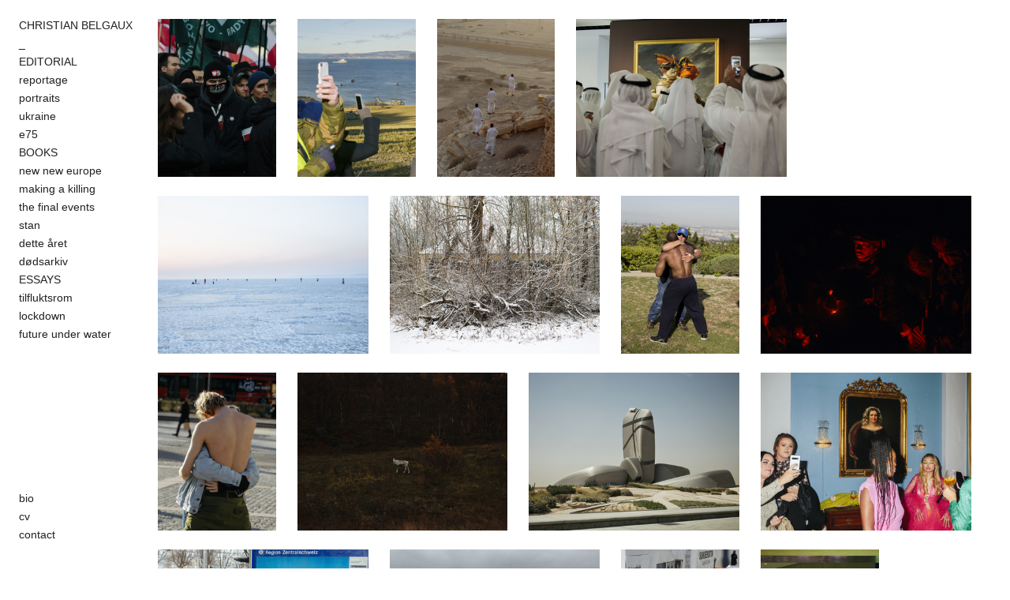

--- FILE ---
content_type: text/html; charset=utf-8
request_url: https://christianbelgaux1.xhbtr.com/reportage1
body_size: 4052
content:
<!DOCTYPE html>
<html lang="en">
  <head>
  <!-- 

      Site built on xhbtr.com
  
  -->
  
  
    <meta charset="utf-8" />
    <meta name="viewport" content="width=device-width, initial-scale=1.0" />

    
    
      <meta property="og:image" content="http://images.xhbtr.com/v2/uploads/images/434916/xhbtr_1c2e2b74-5237-4664-9c0d-33a4004adca6_w1200.jpg" />


    <link rel="stylesheet" media="all" href="https://christianbelgaux1.xhbtr.com/assets/public-6a826f23384eea6cd7bc24a2d898cd72.css" />
    <script src="https://christianbelgaux1.xhbtr.com/assets/public-846620c4a4a815d4a5e4773cc4ae8381.js"></script>
    <meta name="csrf-param" content="authenticity_token" />
<meta name="csrf-token" content="hEayw1ndqbfk0ktxvdusMBO6/yelHFySNcaDlyS3yWvR46l2qPd+Ec9DfF/hyYH+AOIXPOyGLLjhY12LDCV+uw==" />
    
    <!-- Global site tag (gtag.js) - Google Analytics -->
<script async src="https://www.googletagmanager.com/gtag/js?id=G-3D0P28R971"></script>
<script>
  window.dataLayer = window.dataLayer || [];
  function gtag(){dataLayer.push(arguments);}
  gtag('js', new Date());
  gtag('config', 'G-3D0P28R971', { 'groups': 'xhbtrInternal' });
  gtag('config', 'UA-26690698-8', { 'groups': 'xhbtrInternal' }); // Postcontext
  gtag('config', 'G-7KPMV2YMGK', { 'groups': 'xhbtrUser' });
</script>
<!-- End Google Analytics -->
    
      <link type="text/css" rel="stylesheet" href="https://fast.fonts.net/cssapi/56b9a41e-5787-4212-b99b-7edb4f9cfbbe.css"/>

    
    <!-- Facebook Pixel Code -->
<script>
!function(f,b,e,v,n,t,s){if(f.fbq)return;n=f.fbq=function(){n.callMethod?
n.callMethod.apply(n,arguments):n.queue.push(arguments)};if(!f._fbq)f._fbq=n;
n.push=n;n.loaded=!0;n.version='2.0';n.queue=[];t=b.createElement(e);t.async=!0;
t.src=v;s=b.getElementsByTagName(e)[0];s.parentNode.insertBefore(t,s)}(window,
document,'script','//connect.facebook.net/en_US/fbevents.js');

fbq('init', '954503971262712');
fbq('track', "PageView");</script>
<noscript><img height="1" width="1" style="display:none"
src="https://www.facebook.com/tr?id=954503971262712&ev=PageView&noscript=1"
/></noscript>
<!-- End Facebook Pixel Code -->

  
    <script type="text/javascript">
(function(e,t){var n=e.amplitude||{_q:[],_iq:{}};var r=t.createElement("script")
;r.type="text/javascript"
;r.integrity="sha384-AUydfiSe1Ky1zDY/KCJrSDvNC/Rb1TyoiQ10xfyB/LUYw8GOwJ07SUTa9SxvinL2"
;r.crossOrigin="anonymous";r.async=true
;r.src="https://cdn.amplitude.com/libs/amplitude-7.4.1-min.gz.js"
;r.onload=function(){if(!e.amplitude.runQueuedFunctions){
console.log("[Amplitude] Error: could not load SDK")}}
;var i=t.getElementsByTagName("script")[0];i.parentNode.insertBefore(r,i)
;function s(e,t){e.prototype[t]=function(){
this._q.push([t].concat(Array.prototype.slice.call(arguments,0)));return this}}
var o=function(){this._q=[];return this}
;var a=["add","append","clearAll","prepend","set","setOnce","unset"]
;for(var c=0;c<a.length;c++){s(o,a[c])}n.Identify=o;var u=function(){this._q=[]
;return this}
;var l=["setProductId","setQuantity","setPrice","setRevenueType","setEventProperties"]
;for(var p=0;p<l.length;p++){s(u,l[p])}n.Revenue=u
;var d=["init","logEvent","logRevenue","setUserId","setUserProperties","setOptOut","setVersionName","setDomain","setDeviceId","enableTracking","setGlobalUserProperties","identify","clearUserProperties","setGroup","logRevenueV2","regenerateDeviceId","groupIdentify","onInit","logEventWithTimestamp","logEventWithGroups","setSessionId","resetSessionId"]
;function v(e){function t(t){e[t]=function(){
e._q.push([t].concat(Array.prototype.slice.call(arguments,0)))}}
for(var n=0;n<d.length;n++){t(d[n])}}v(n);n.getInstance=function(e){
e=(!e||e.length===0?"$default_instance":e).toLowerCase()
;if(!n._iq.hasOwnProperty(e)){n._iq[e]={_q:[]};v(n._iq[e])}return n._iq[e]}
;e.amplitude=n})(window,document);

amplitude.getInstance().init("b29f4b292d41c93f6b218cdf1ba66cce");
</script>

    
    <style type='text/css'>html, body, div {
	background-color: #FFFFFF;
	font-family: "HelveticaNeueW01-65Medi", Helvetica, Arial, sans-serif;
	font-weight: normal;
	font-style: normal;
	font-size: 10px;
	color: #222222;
	background-color: #;
	letter-spacing: 0px;
	line-height: 17px;
	text-decoration: none;
}
.lightbox, .lightbox-inner-wrapper {
	background-color: rgba(255, 255, 255, 0.9);
}
.navigation-chunk {
	padding-top: 24px;
	padding-right: 24px;
	padding-bottom: 28px;
	padding-left: 24px;
}
.navigation-chunk.horizontal .navigation-element {
	margin: 0 6px;
}
.navigation-chunk.horizontal .navigation-element:first-child {
	margin-left: 0;
}
.navigation-chunk.vertical .navigation-element {
	margin: 6px 0;
}
.navigation-chunk.vertical .navigation-element:first-child {
	margin-top: 0;
}
.outer-wrapper {
	padding-top: 24px;
	padding-right: 24px;
	padding-bottom: 24px;
	padding-left: 200px;
}
.navigation-chunk .nav-el-content {
	font-family: "HelveticaNeueW01-65Medi", Helvetica, Arial, sans-serif;
	font-weight: normal;
	font-style: normal;
	font-size: 14px;
	color: #222222;
	background-color: #;
	letter-spacing: 0px;
	line-height: 17px;
	text-decoration: none;
}
.navigation-chunk a.nav-el-content {
	font-family: "HelveticaNeueW01-65Medi", Helvetica, Arial, sans-serif;
	font-weight: normal;
	font-style: normal;
	font-size: 14px;
	color: #222222;
	background-color: #;
	letter-spacing: 0px;
	line-height: 17px;
	text-decoration: none;
}

@media only screen and (min-width : 601px) {
.page-element {
	margin-bottom: 24px;
	margin-bottom:first-child: 0;
	margin-right: 24px;
	margin-right:first-child: 0;
}
.container.horizontal .page-element:last-child .element-inner-wrapper {
	margin-right: 24px;
}
.lightbox.nav-fixed {
	padding: 24px 112px;
}

}


@media only screen and (max-width : 600px) {
#mobile-nav-wrapper .mobile-header .toggle-wrapper a svg g {
	stroke: #222222;
}
ul#mobile-nav li div.navigation-element a {
	color: #222222;
}
ul#mobile-nav li div.navigation-element span {
	color: #222222;
}
#mobile-nav-wrapper {
	background-color: #FFFFFF;
}

}

</style>
    
    
  </head>

  <body class="vertical rows near mobile-vertical nav-fixed nav-rails-none near-rail-absent far-rail-absent">
  
  <!-- 

      Site built on xhbtr.com
  
  -->
  
    <div id='mobile-nav-wrapper'>
  <div class='mobile-header'>
    <div class='toggle-wrapper'>
      <a href='#'>
        <svg xmlns="http://www.w3.org/2000/svg" viewBox="0 0 100 100">
          <g fill="none" stroke="#000" stroke-linecap="butt" stroke-width="8">
            <line x1="0" y1="12" x2="100" y2="12" id="top"></line>
            <line x1="0" y1="50" x2="100" y2="50" id="middle"></line>
            <line x1="0" y1="88" x2="100" y2="88" id="bottom"></line>
          </g>
        </svg>
      </a>
    </div>
  </div>
  <ul id='mobile-nav'>
    <li><div class='navigation-element'><span class='nav-el-content'>CHRISTIAN BELGAUX</span></div></li><li><div class='navigation-element'><span class='nav-el-content'>_</span></div></li><li><div class='navigation-element'><a class='nav-el-content' href=/bio>bio</a></div></li><li><div class='navigation-element'><span class='nav-el-content'>EDITORIAL</span></div></li><li><div class='navigation-element'><a class='nav-el-content' href=/curriculum-vitae>cv</a></div></li><li><div class='navigation-element'><a class='nav-el-content current' href=/reportage1>reportage </a></div></li><li><div class='navigation-element'><a class='nav-el-content' href=/contact>contact</a></div></li><li><div class='navigation-element'><a class='nav-el-content' href=/portraits>portraits</a></div></li><li><div class='navigation-element'><a class='nav-el-content' href=/ukraine>ukraine</a></div></li><li><div class='navigation-element'><a class='nav-el-content' href=/e75>e75</a></div></li><li><div class='navigation-element'><span class='nav-el-content'>BOOKS</span></div></li><li><div class='navigation-element'><a class='nav-el-content' href=/new-new-europe>new new europe</a></div></li><li><div class='navigation-element'><a class='nav-el-content' href=/making-a-killing>making a killing</a></div></li><li><div class='navigation-element'><a class='nav-el-content' href=/the-final-events>the final events</a></div></li><li><div class='navigation-element'><a class='nav-el-content' href=/stan>stan</a></div></li><li><div class='navigation-element'><a class='nav-el-content' href=/dette-ret>dette året</a></div></li><li><div class='navigation-element'><a class='nav-el-content' href=/ddsarkiv>dødsarkiv</a></div></li><li><div class='navigation-element'><span class='nav-el-content'>ESSAYS</span></div></li><li><div class='navigation-element'><a class='nav-el-content' href=/tilfluktsrom>tilfluktsrom</a></div></li><li><div class='navigation-element'><a class='nav-el-content' href=/lockdown>lockdown</a></div></li><li><div class='navigation-element'><a class='nav-el-content' href=/future-under-water>future under water</a></div></li>
  </ul>
</div>


<div class='standard-layout-wrapper vertical rows near mobile-vertical nav-fixed nav-rails-none near-rail-absent far-rail-absent'>
  <div class='fixed-navigation-section top-left vertical'>    <div class='navigation-chunk vertical top-left'>
      <div class='navigation-element'><span class='nav-el-content'>CHRISTIAN BELGAUX</span></div><div class='navigation-element'><span class='nav-el-content'>_</span></div><div class='navigation-element'><span class='nav-el-content'>EDITORIAL</span></div><div class='navigation-element'><a class='nav-el-content current' href=/reportage1>reportage </a></div><div class='navigation-element'><a class='nav-el-content' href=/portraits>portraits</a></div><div class='navigation-element'><a class='nav-el-content' href=/ukraine>ukraine</a></div><div class='navigation-element'><a class='nav-el-content' href=/e75>e75</a></div><div class='navigation-element'><span class='nav-el-content'>BOOKS</span></div><div class='navigation-element'><a class='nav-el-content' href=/new-new-europe>new new europe</a></div><div class='navigation-element'><a class='nav-el-content' href=/making-a-killing>making a killing</a></div><div class='navigation-element'><a class='nav-el-content' href=/the-final-events>the final events</a></div><div class='navigation-element'><a class='nav-el-content' href=/stan>stan</a></div><div class='navigation-element'><a class='nav-el-content' href=/dette-ret>dette året</a></div><div class='navigation-element'><a class='nav-el-content' href=/ddsarkiv>dødsarkiv</a></div><div class='navigation-element'><span class='nav-el-content'>ESSAYS</span></div><div class='navigation-element'><a class='nav-el-content' href=/tilfluktsrom>tilfluktsrom</a></div><div class='navigation-element'><a class='nav-el-content' href=/lockdown>lockdown</a></div><div class='navigation-element'><a class='nav-el-content' href=/future-under-water>future under water</a></div>
    </div>
</div><div class='fixed-navigation-section bottom-left vertical'>    <div class='navigation-chunk vertical bottom-left'>
      <div class='navigation-element'><a class='nav-el-content' href=/bio>bio</a></div><div class='navigation-element'><a class='nav-el-content' href=/curriculum-vitae>cv</a></div><div class='navigation-element'><a class='nav-el-content' href=/contact>contact</a></div>
    </div>
</div>
  <div id='outer-wrapper' class='outer-wrapper vertical rows near mobile-vertical nav-fixed nav-rails-none near-rail-absent far-rail-absent'>
    <div id='container' class='container vertical rows near' data-gutter-between='24px'>
    
      



  <div id="page-el-557529"  data-prefix="http://images.xhbtr.com/v2/uploads/images/557529/xhbtr_282e3e5c-e3aa-4d3e-9bce-66a790b4a409" data-suffix="jpg" data-originalwidth="2362" data-aspectratio="0.7498412698412699" data-x="10" data-y="10" data-size="80" class="page-element image ">
    <div class="element-inner-wrapper image" >
      <img class="srcNotLoaded" src="" />
      <div class="image-caption caption">
        
      </div>
    </div>
  </div>





  <div id="page-el-557281"  data-prefix="http://images.xhbtr.com/v2/uploads/images/557281/xhbtr_1a405cb4-5f0e-45ca-a12c-9ad652e479cc" data-suffix="jpg" data-originalwidth="2880" data-aspectratio="0.75" data-x="10" data-y="10" data-size="80" class="page-element image ">
    <div class="element-inner-wrapper image" >
      <img class="srcNotLoaded" src="" />
      <div class="image-caption caption">
        
      </div>
    </div>
  </div>





  <div id="page-el-557280"  data-prefix="http://images.xhbtr.com/v2/uploads/images/557280/xhbtr_4731b034-1381-4ee7-84fc-ceb5aa1c117b" data-suffix="jpg" data-originalwidth="1240" data-aspectratio="0.7496977025392987" data-x="10" data-y="10" data-size="80" class="page-element image ">
    <div class="element-inner-wrapper image" >
      <img class="srcNotLoaded" src="" />
      <div class="image-caption caption">
        
      </div>
    </div>
  </div>





  <div id="page-el-434916"  data-prefix="http://images.xhbtr.com/v2/uploads/images/434916/xhbtr_1c2e2b74-5237-4664-9c0d-33a4004adca6" data-suffix="jpg" data-originalwidth="1890" data-aspectratio="1.333803810868031" data-x="10" data-y="10" data-size="80" class="page-element image ">
    <div class="element-inner-wrapper image" >
      <img class="srcNotLoaded" src="" />
      <div class="image-caption caption">
        Louvre Abu Dhabi, 2018
      </div>
    </div>
  </div>





  <div id="page-el-557277"  data-prefix="http://images.xhbtr.com/v2/uploads/images/557277/xhbtr_65885bb3-9ee7-4cde-9e35-a3362a472eeb" data-suffix="jpg" data-originalwidth="2205" data-aspectratio="1.3331318016928657" data-x="10" data-y="10" data-size="80" class="page-element image ">
    <div class="element-inner-wrapper image" >
      <img class="srcNotLoaded" src="" />
      <div class="image-caption caption">
        
      </div>
    </div>
  </div>





  <div id="page-el-557515"  data-prefix="http://images.xhbtr.com/v2/uploads/images/557515/xhbtr_cb236c72-d427-4e20-9925-0153caecf408" data-suffix="jpg" data-originalwidth="3084" data-aspectratio="1.3333333333333333" data-x="10" data-y="10" data-size="80" class="page-element image ">
    <div class="element-inner-wrapper image" >
      <img class="srcNotLoaded" src="" />
      <div class="image-caption caption">
        
      </div>
    </div>
  </div>





  <div id="page-el-557516"  data-prefix="http://images.xhbtr.com/v2/uploads/images/557516/xhbtr_e7242ddc-52ae-47c1-8f7c-fda65fa9a971" data-suffix="jpg" data-originalwidth="2362" data-aspectratio="0.7498412698412699" data-x="10" data-y="10" data-size="80" class="page-element image ">
    <div class="element-inner-wrapper image" >
      <img class="srcNotLoaded" src="" />
      <div class="image-caption caption">
        
      </div>
    </div>
  </div>





  <div id="page-el-557517"  data-prefix="http://images.xhbtr.com/v2/uploads/images/557517/xhbtr_7af3d87e-0933-4ceb-a5ae-9bdc613d44bb" data-suffix="jpg" data-originalwidth="3150" data-aspectratio="1.3336155800169347" data-x="10" data-y="10" data-size="80" class="page-element image ">
    <div class="element-inner-wrapper image" >
      <img class="srcNotLoaded" src="" />
      <div class="image-caption caption">
        
      </div>
    </div>
  </div>





  <div id="page-el-557518"  data-prefix="http://images.xhbtr.com/v2/uploads/images/557518/xhbtr_b72af791-bede-40b2-baa8-7db1693bf202" data-suffix="jpg" data-originalwidth="2362" data-aspectratio="0.7500793902826294" data-x="10" data-y="10" data-size="80" class="page-element image ">
    <div class="element-inner-wrapper image" >
      <img class="srcNotLoaded" src="" />
      <div class="image-caption caption">
        
      </div>
    </div>
  </div>





  <div id="page-el-557520"  data-prefix="http://images.xhbtr.com/v2/uploads/images/557520/xhbtr_a634f247-1004-40c4-af0a-fc72b981b238" data-suffix="jpg" data-originalwidth="3150" data-aspectratio="1.3336155800169347" data-x="10" data-y="10" data-size="80" class="page-element image ">
    <div class="element-inner-wrapper image" >
      <img class="srcNotLoaded" src="" />
      <div class="image-caption caption">
        
      </div>
    </div>
  </div>





  <div id="page-el-557521"  data-prefix="http://images.xhbtr.com/v2/uploads/images/557521/xhbtr_3bb96b45-adcd-46f0-9e8c-7687e7c9c01c" data-suffix="jpg" data-originalwidth="2205" data-aspectratio="1.3331318016928657" data-x="10" data-y="10" data-size="80" class="page-element image ">
    <div class="element-inner-wrapper image" >
      <img class="srcNotLoaded" src="" />
      <div class="image-caption caption">
        
      </div>
    </div>
  </div>





  <div id="page-el-557530"  data-prefix="http://images.xhbtr.com/v2/uploads/images/557530/xhbtr_28a92251-51eb-4d9d-9a81-f7ba559ea77f" data-suffix="jpg" data-originalwidth="3150" data-aspectratio="1.3336155800169347" data-x="10" data-y="10" data-size="80" class="page-element image ">
    <div class="element-inner-wrapper image" >
      <img class="srcNotLoaded" src="" />
      <div class="image-caption caption">
        
      </div>
    </div>
  </div>





  <div id="page-el-557531"  data-prefix="http://images.xhbtr.com/v2/uploads/images/557531/xhbtr_7337729f-c51a-4242-85f8-1dab9a0cd2b3" data-suffix="jpg" data-originalwidth="3149" data-aspectratio="1.3331922099915325" data-x="10" data-y="10" data-size="80" class="page-element image ">
    <div class="element-inner-wrapper image" >
      <img class="srcNotLoaded" src="" />
      <div class="image-caption caption">
        
      </div>
    </div>
  </div>





  <div id="page-el-557532"  data-prefix="http://images.xhbtr.com/v2/uploads/images/557532/xhbtr_af1765b8-05c5-41af-8fd0-47be9d9ad33e" data-suffix="jpg" data-originalwidth="3150" data-aspectratio="1.3336155800169347" data-x="10" data-y="10" data-size="80" class="page-element image ">
    <div class="element-inner-wrapper image" >
      <img class="srcNotLoaded" src="" />
      <div class="image-caption caption">
        
      </div>
    </div>
  </div>





  <div id="page-el-557533"  data-prefix="http://images.xhbtr.com/v2/uploads/images/557533/xhbtr_009a9939-ee9c-46e0-9a70-7cf075e5b60b" data-suffix="jpg" data-originalwidth="2362" data-aspectratio="0.7498412698412699" data-x="10" data-y="10" data-size="80" class="page-element image ">
    <div class="element-inner-wrapper image" >
      <img class="srcNotLoaded" src="" />
      <div class="image-caption caption">
        
      </div>
    </div>
  </div>





  <div id="page-el-557534"  data-prefix="http://images.xhbtr.com/v2/uploads/images/557534/xhbtr_3079b674-fb54-4010-b3fa-68f887df9c8c" data-suffix="jpg" data-originalwidth="2362" data-aspectratio="0.7498412698412699" data-x="10" data-y="10" data-size="80" class="page-element image ">
    <div class="element-inner-wrapper image" >
      <img class="srcNotLoaded" src="" />
      <div class="image-caption caption">
        
      </div>
    </div>
  </div>





  <div id="page-el-557541"  data-prefix="http://images.xhbtr.com/v2/uploads/images/557541/xhbtr_8a4f1b41-b34e-48df-87b6-990fa0d2048a" data-suffix="jpg" data-originalwidth="2362" data-aspectratio="0.7498412698412699" data-x="10" data-y="10" data-size="80" class="page-element image ">
    <div class="element-inner-wrapper image" >
      <img class="srcNotLoaded" src="" />
      <div class="image-caption caption">
        
      </div>
    </div>
  </div>





  <div id="page-el-557542"  data-prefix="http://images.xhbtr.com/v2/uploads/images/557542/xhbtr_67dd2268-243f-4c3d-8cbf-eb81ba16f7fc" data-suffix="jpg" data-originalwidth="2362" data-aspectratio="0.7498412698412699" data-x="10" data-y="10" data-size="80" class="page-element image ">
    <div class="element-inner-wrapper image" >
      <img class="srcNotLoaded" src="" />
      <div class="image-caption caption">
        
      </div>
    </div>
  </div>





  <div id="page-el-557543"  data-prefix="http://images.xhbtr.com/v2/uploads/images/557543/xhbtr_73b6369a-5e62-48cb-9847-8c5a09668ca3" data-suffix="jpg" data-originalwidth="3150" data-aspectratio="1.3336155800169347" data-x="10" data-y="10" data-size="80" class="page-element image ">
    <div class="element-inner-wrapper image" >
      <img class="srcNotLoaded" src="" />
      <div class="image-caption caption">
        
      </div>
    </div>
  </div>


    
    </div>
  </div>
  
</div>


<div class='lightbox vertical rows near nav-fixed '>
  <div class='lightbox-inner-wrapper'>
    

<div id="lb-el-557529"  data-prefix="http://images.xhbtr.com/v2/uploads/images/557529/xhbtr_282e3e5c-e3aa-4d3e-9bce-66a790b4a409" data-suffix="jpg" data-originalwidth="2362" data-aspectratio="0.7498412698412699" class="page-element image ">
  <div class="element-inner-wrapper image">
    <img alt="" class="srcNotLoaded" src="" />
  </div>
  
  <div class="image-caption">
  </div>
</div>



<div id="lb-el-557281"  data-prefix="http://images.xhbtr.com/v2/uploads/images/557281/xhbtr_1a405cb4-5f0e-45ca-a12c-9ad652e479cc" data-suffix="jpg" data-originalwidth="2880" data-aspectratio="0.75" class="page-element image ">
  <div class="element-inner-wrapper image">
    <img alt="" class="srcNotLoaded" src="" />
  </div>
  
  <div class="image-caption">
  </div>
</div>



<div id="lb-el-557280"  data-prefix="http://images.xhbtr.com/v2/uploads/images/557280/xhbtr_4731b034-1381-4ee7-84fc-ceb5aa1c117b" data-suffix="jpg" data-originalwidth="1240" data-aspectratio="0.7496977025392987" class="page-element image ">
  <div class="element-inner-wrapper image">
    <img alt="" class="srcNotLoaded" src="" />
  </div>
  
  <div class="image-caption">
  </div>
</div>



<div id="lb-el-434916"  data-prefix="http://images.xhbtr.com/v2/uploads/images/434916/xhbtr_1c2e2b74-5237-4664-9c0d-33a4004adca6" data-suffix="jpg" data-originalwidth="1890" data-aspectratio="1.333803810868031" class="page-element image ">
  <div class="element-inner-wrapper image">
    <img alt="" class="srcNotLoaded" src="" />
  </div>
  
  <div class="image-caption">
      <div class="caption-inner">
        Louvre Abu Dhabi, 2018
      </div>
  </div>
</div>



<div id="lb-el-557277"  data-prefix="http://images.xhbtr.com/v2/uploads/images/557277/xhbtr_65885bb3-9ee7-4cde-9e35-a3362a472eeb" data-suffix="jpg" data-originalwidth="2205" data-aspectratio="1.3331318016928657" class="page-element image ">
  <div class="element-inner-wrapper image">
    <img alt="" class="srcNotLoaded" src="" />
  </div>
  
  <div class="image-caption">
  </div>
</div>



<div id="lb-el-557515"  data-prefix="http://images.xhbtr.com/v2/uploads/images/557515/xhbtr_cb236c72-d427-4e20-9925-0153caecf408" data-suffix="jpg" data-originalwidth="3084" data-aspectratio="1.3333333333333333" class="page-element image ">
  <div class="element-inner-wrapper image">
    <img alt="" class="srcNotLoaded" src="" />
  </div>
  
  <div class="image-caption">
  </div>
</div>



<div id="lb-el-557516"  data-prefix="http://images.xhbtr.com/v2/uploads/images/557516/xhbtr_e7242ddc-52ae-47c1-8f7c-fda65fa9a971" data-suffix="jpg" data-originalwidth="2362" data-aspectratio="0.7498412698412699" class="page-element image ">
  <div class="element-inner-wrapper image">
    <img alt="" class="srcNotLoaded" src="" />
  </div>
  
  <div class="image-caption">
  </div>
</div>



<div id="lb-el-557517"  data-prefix="http://images.xhbtr.com/v2/uploads/images/557517/xhbtr_7af3d87e-0933-4ceb-a5ae-9bdc613d44bb" data-suffix="jpg" data-originalwidth="3150" data-aspectratio="1.3336155800169347" class="page-element image ">
  <div class="element-inner-wrapper image">
    <img alt="" class="srcNotLoaded" src="" />
  </div>
  
  <div class="image-caption">
  </div>
</div>



<div id="lb-el-557518"  data-prefix="http://images.xhbtr.com/v2/uploads/images/557518/xhbtr_b72af791-bede-40b2-baa8-7db1693bf202" data-suffix="jpg" data-originalwidth="2362" data-aspectratio="0.7500793902826294" class="page-element image ">
  <div class="element-inner-wrapper image">
    <img alt="" class="srcNotLoaded" src="" />
  </div>
  
  <div class="image-caption">
  </div>
</div>



<div id="lb-el-557520"  data-prefix="http://images.xhbtr.com/v2/uploads/images/557520/xhbtr_a634f247-1004-40c4-af0a-fc72b981b238" data-suffix="jpg" data-originalwidth="3150" data-aspectratio="1.3336155800169347" class="page-element image ">
  <div class="element-inner-wrapper image">
    <img alt="" class="srcNotLoaded" src="" />
  </div>
  
  <div class="image-caption">
  </div>
</div>



<div id="lb-el-557521"  data-prefix="http://images.xhbtr.com/v2/uploads/images/557521/xhbtr_3bb96b45-adcd-46f0-9e8c-7687e7c9c01c" data-suffix="jpg" data-originalwidth="2205" data-aspectratio="1.3331318016928657" class="page-element image ">
  <div class="element-inner-wrapper image">
    <img alt="" class="srcNotLoaded" src="" />
  </div>
  
  <div class="image-caption">
  </div>
</div>



<div id="lb-el-557530"  data-prefix="http://images.xhbtr.com/v2/uploads/images/557530/xhbtr_28a92251-51eb-4d9d-9a81-f7ba559ea77f" data-suffix="jpg" data-originalwidth="3150" data-aspectratio="1.3336155800169347" class="page-element image ">
  <div class="element-inner-wrapper image">
    <img alt="" class="srcNotLoaded" src="" />
  </div>
  
  <div class="image-caption">
  </div>
</div>



<div id="lb-el-557531"  data-prefix="http://images.xhbtr.com/v2/uploads/images/557531/xhbtr_7337729f-c51a-4242-85f8-1dab9a0cd2b3" data-suffix="jpg" data-originalwidth="3149" data-aspectratio="1.3331922099915325" class="page-element image ">
  <div class="element-inner-wrapper image">
    <img alt="" class="srcNotLoaded" src="" />
  </div>
  
  <div class="image-caption">
  </div>
</div>



<div id="lb-el-557532"  data-prefix="http://images.xhbtr.com/v2/uploads/images/557532/xhbtr_af1765b8-05c5-41af-8fd0-47be9d9ad33e" data-suffix="jpg" data-originalwidth="3150" data-aspectratio="1.3336155800169347" class="page-element image ">
  <div class="element-inner-wrapper image">
    <img alt="" class="srcNotLoaded" src="" />
  </div>
  
  <div class="image-caption">
  </div>
</div>



<div id="lb-el-557533"  data-prefix="http://images.xhbtr.com/v2/uploads/images/557533/xhbtr_009a9939-ee9c-46e0-9a70-7cf075e5b60b" data-suffix="jpg" data-originalwidth="2362" data-aspectratio="0.7498412698412699" class="page-element image ">
  <div class="element-inner-wrapper image">
    <img alt="" class="srcNotLoaded" src="" />
  </div>
  
  <div class="image-caption">
  </div>
</div>



<div id="lb-el-557534"  data-prefix="http://images.xhbtr.com/v2/uploads/images/557534/xhbtr_3079b674-fb54-4010-b3fa-68f887df9c8c" data-suffix="jpg" data-originalwidth="2362" data-aspectratio="0.7498412698412699" class="page-element image ">
  <div class="element-inner-wrapper image">
    <img alt="" class="srcNotLoaded" src="" />
  </div>
  
  <div class="image-caption">
  </div>
</div>



<div id="lb-el-557541"  data-prefix="http://images.xhbtr.com/v2/uploads/images/557541/xhbtr_8a4f1b41-b34e-48df-87b6-990fa0d2048a" data-suffix="jpg" data-originalwidth="2362" data-aspectratio="0.7498412698412699" class="page-element image ">
  <div class="element-inner-wrapper image">
    <img alt="" class="srcNotLoaded" src="" />
  </div>
  
  <div class="image-caption">
  </div>
</div>



<div id="lb-el-557542"  data-prefix="http://images.xhbtr.com/v2/uploads/images/557542/xhbtr_67dd2268-243f-4c3d-8cbf-eb81ba16f7fc" data-suffix="jpg" data-originalwidth="2362" data-aspectratio="0.7498412698412699" class="page-element image ">
  <div class="element-inner-wrapper image">
    <img alt="" class="srcNotLoaded" src="" />
  </div>
  
  <div class="image-caption">
  </div>
</div>



<div id="lb-el-557543"  data-prefix="http://images.xhbtr.com/v2/uploads/images/557543/xhbtr_73b6369a-5e62-48cb-9847-8c5a09668ca3" data-suffix="jpg" data-originalwidth="3150" data-aspectratio="1.3336155800169347" class="page-element image ">
  <div class="element-inner-wrapper image">
    <img alt="" class="srcNotLoaded" src="" />
  </div>
  
  <div class="image-caption">
  </div>
</div>


  </div>
</div>

    
    
    
  </body>
</html>

